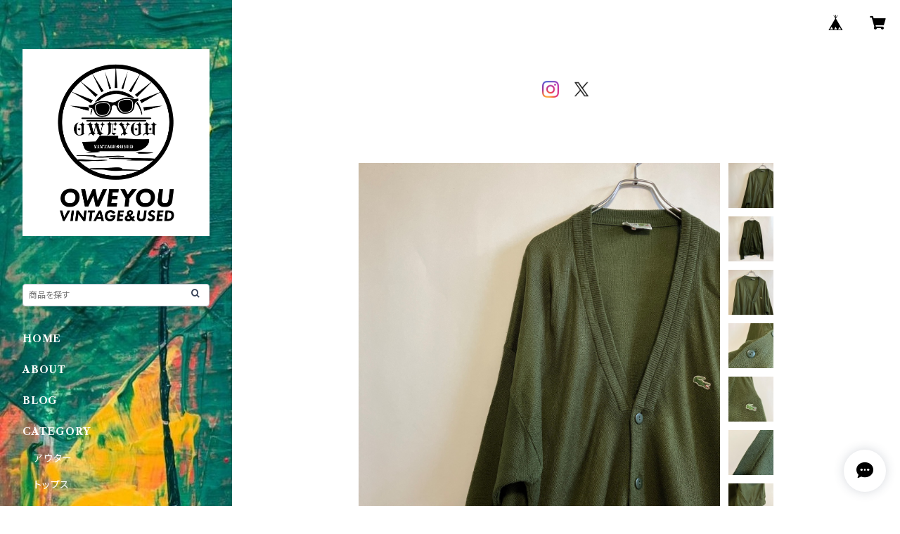

--- FILE ---
content_type: text/html; charset=UTF-8
request_url: https://www.oweyou.jp/items/66555460/reviews?format=user&score=all&page=1
body_size: 2493
content:
				<li class="review01__listChild">
			<figure class="review01__itemInfo">
				<a href="/items/126381003" class="review01__imgWrap">
					<img src="https://baseec-img-mng.akamaized.net/images/item/origin/7196c2b78246da173b7b51125a7c23da.jpg?imformat=generic&q=90&im=Resize,width=146,type=normal" alt="40〜50s フレンチ ウールパンツ ヴィンテージ スラックス ドレスパンツ サスペンダーボタン" class="review01__img">
				</a>
				<figcaption class="review01__item">
					<i class="review01__iconImg ico--good"></i>
					<p class="review01__itemName">40〜50s フレンチ ウールパンツ ヴィンテージ スラックス ドレスパンツ サスペンダーボタン</p>
										<time datetime="2026-01-21" class="review01__date">2026/01/21</time>
				</figcaption>
			</figure><!-- /.review01__itemInfo -->
								</li>
				<li class="review01__listChild">
			<figure class="review01__itemInfo">
				<a href="/items/123927553" class="review01__imgWrap">
					<img src="https://baseec-img-mng.akamaized.net/images/item/origin/ed4d43908b71fc9609deaf88fdc07dba.jpg?imformat=generic&q=90&im=Resize,width=146,type=normal" alt="British Army ドレスパンツ イギリス軍 ウールパンツ スラックス ミリタリーパンツ 4" class="review01__img">
				</a>
				<figcaption class="review01__item">
					<i class="review01__iconImg ico--good"></i>
					<p class="review01__itemName">British Army ドレスパンツ イギリス軍 ウールパンツ スラックス ミリタリーパンツ 4</p>
										<time datetime="2025-12-25" class="review01__date">2025/12/25</time>
				</figcaption>
			</figure><!-- /.review01__itemInfo -->
						<p class="review01__comment">ウエストのサイズは少し大きめでしたが丈は丁度良いのでサスペンダーで履こうと思います！永く付き合えそうです。また機会があれば宜しくお願いします。</p>
									<p class="review01__reply">この度はご購入いただきありがとうございました。

またの機会ございましたら、よろしくお願い致します。
</p>
					</li>
				<li class="review01__listChild">
			<figure class="review01__itemInfo">
				<a href="/items/126579105" class="review01__imgWrap">
					<img src="https://baseec-img-mng.akamaized.net/images/item/origin/b84d955a7bac6e82d0a111e7fe557885.jpg?imformat=generic&q=90&im=Resize,width=146,type=normal" alt="60〜70s ヴィンテージ フレンチ SAVO カバーオール ワークジャケット ユーロワークジャケット" class="review01__img">
				</a>
				<figcaption class="review01__item">
					<i class="review01__iconImg ico--good"></i>
					<p class="review01__itemName">60〜70s ヴィンテージ フレンチ SAVO カバーオール ワークジャケット ユーロワークジャケット</p>
										<time datetime="2025-12-07" class="review01__date">2025/12/07</time>
				</figcaption>
			</figure><!-- /.review01__itemInfo -->
						<p class="review01__comment">フェードした物やボロやペンキなど古着特有の唯一無二感

商品の詳細も記載しており、愛着が湧きます。

いつもありがとうございます。</p>
									<p class="review01__reply">こちらこそいつもありがとうございます。

ご丁寧なレビュー誠にありがとうございます。</p>
					</li>
				<li class="review01__listChild">
			<figure class="review01__itemInfo">
				<a href="/items/126893643" class="review01__imgWrap">
					<img src="https://baseec-img-mng.akamaized.net/images/item/origin/6b9656e96bb049a8101ec6bc28c8088a.jpg?imformat=generic&q=90&im=Resize,width=146,type=normal" alt="70s ヴィンテージ フランス軍 GAOベスト ミリタリーベスト ユーロミリタリー" class="review01__img">
				</a>
				<figcaption class="review01__item">
					<i class="review01__iconImg ico--good"></i>
					<p class="review01__itemName">70s ヴィンテージ フランス軍 GAOベスト ミリタリーベスト ユーロミリタリー</p>
										<time datetime="2025-12-07" class="review01__date">2025/12/07</time>
				</figcaption>
			</figure><!-- /.review01__itemInfo -->
						<p class="review01__comment">いつもありがとうございます。
変わったディテールの物を揃えていたり、サイズ感も良く、一点一点クオリティの高い商品があります。
また機会があれば宜しくお願い致します。</p>
									<p class="review01__reply">いつもご購入いただきありがとうございます。

またの機会がございましたら、よろしくお願い致します。</p>
					</li>
				<li class="review01__listChild">
			<figure class="review01__itemInfo">
				<a href="/items/126301187" class="review01__imgWrap">
					<img src="https://baseec-img-mng.akamaized.net/images/item/origin/fa2292ef64ce1af71a37cd25d3dfc71c.jpg?imformat=generic&q=90&im=Resize,width=146,type=normal" alt="70s フレンチ カバーオール 白 ワークジャケット ユーロワーク ヴィンテージ" class="review01__img">
				</a>
				<figcaption class="review01__item">
					<i class="review01__iconImg ico--good"></i>
					<p class="review01__itemName">70s フレンチ カバーオール 白 ワークジャケット ユーロワーク ヴィンテージ</p>
										<time datetime="2025-11-29" class="review01__date">2025/11/29</time>
				</figcaption>
			</figure><!-- /.review01__itemInfo -->
						<p class="review01__comment">商品の方受け取りました。
いつも良い商品を販売して頂きありがとうございます。
また機会があれば宜しくお願い致します。</p>
									<p class="review01__reply">いつもご購入いただきありがとうございます。

またの機会ございましたら、よろしくお願い致します。</p>
					</li>
				<li class="review01__listChild">
			<figure class="review01__itemInfo">
				<a href="/items/125183273" class="review01__imgWrap">
					<img src="https://baseec-img-mng.akamaized.net/images/item/origin/61f3b14067ce1b3ed5d4c3bec7643a53.jpg?imformat=generic&q=90&im=Resize,width=146,type=normal" alt="50s ヴィンテージ ダッフルコート イギリス製 ビンテージ" class="review01__img">
				</a>
				<figcaption class="review01__item">
					<i class="review01__iconImg ico--good"></i>
					<p class="review01__itemName">50s ヴィンテージ ダッフルコート イギリス製 ビンテージ</p>
										<time datetime="2025-11-23" class="review01__date">2025/11/23</time>
				</figcaption>
			</figure><!-- /.review01__itemInfo -->
						<p class="review01__comment">一点一点素晴らしい商品です。
感無量です。
いつもありがとうございます。</p>
									<p class="review01__reply">いつもご購入いただきありがとうございます。

またの機会ございましたら、よろしくお願い致します。</p>
					</li>
				<li class="review01__listChild">
			<figure class="review01__itemInfo">
				<a href="/items/125481906" class="review01__imgWrap">
					<img src="https://baseec-img-mng.akamaized.net/images/item/origin/dc0154bb9fb1c9b3e93a5003bf354ad9.jpg?imformat=generic&q=90&im=Resize,width=146,type=normal" alt="60〜70s ヴィンテージ フレンチ ウールスモック セーラシャツ ユーロヴィンテージ" class="review01__img">
				</a>
				<figcaption class="review01__item">
					<i class="review01__iconImg ico--good"></i>
					<p class="review01__itemName">60〜70s ヴィンテージ フレンチ ウールスモック セーラシャツ ユーロヴィンテージ</p>
										<time datetime="2025-11-23" class="review01__date">2025/11/23</time>
				</figcaption>
			</figure><!-- /.review01__itemInfo -->
						<p class="review01__comment">感無量です。
いつもありがとうございます。</p>
									<p class="review01__reply">いつもご購入いただきありがとうございます。

ご丁寧にレビューもいただき、大変嬉しいです。

またの機会ございましたら、よろしくお願い致します。</p>
					</li>
				<li class="review01__listChild">
			<figure class="review01__itemInfo">
				<a href="/items/123928522" class="review01__imgWrap">
					<img src="https://baseec-img-mng.akamaized.net/images/item/origin/01c677c1c238bd055d5598706c23c143.jpg?imformat=generic&q=90&im=Resize,width=146,type=normal" alt="90s US製 ラッセル デニムパンツ 濃紺 ビンテージ 11" class="review01__img">
				</a>
				<figcaption class="review01__item">
					<i class="review01__iconImg ico--good"></i>
					<p class="review01__itemName">90s US製 ラッセル デニムパンツ 濃紺 ビンテージ 11</p>
										<time datetime="2025-11-17" class="review01__date">2025/11/17</time>
				</figcaption>
			</figure><!-- /.review01__itemInfo -->
								</li>
				<li class="review01__listChild">
			<figure class="review01__itemInfo">
				<a href="/items/125182569" class="review01__imgWrap">
					<img src="https://baseec-img-mng.akamaized.net/images/item/origin/3978d70bc72f24e1933ebd98d2ab29d5.jpg?imformat=generic&q=90&im=Resize,width=146,type=normal" alt="50s フランス軍 リネンバッグ ランドリーバッグ ビンテージ  ユーロミリタリー" class="review01__img">
				</a>
				<figcaption class="review01__item">
					<i class="review01__iconImg ico--good"></i>
					<p class="review01__itemName">50s フランス軍 リネンバッグ ランドリーバッグ ビンテージ  ユーロミリタリー</p>
										<time datetime="2025-11-16" class="review01__date">2025/11/16</time>
				</figcaption>
			</figure><!-- /.review01__itemInfo -->
						<p class="review01__comment">商品の方届きました。
ありがとうございました。
また機会があれば宜しくお願い致します。</p>
									<p class="review01__reply">いつもご購入いただき、ありがとうございます。

またの機会ございましたら、よろしくお願い致します。</p>
					</li>
				<li class="review01__listChild">
			<figure class="review01__itemInfo">
				<a href="/items/124874525" class="review01__imgWrap">
					<img src="https://baseec-img-mng.akamaized.net/images/item/origin/62498683e02f7f9703b9529433c4a1f6.jpg?imformat=generic&q=90&im=Resize,width=146,type=normal" alt="90s USA製 シングルステッチTシャツ ヴィンテージTシャツ アメリカ製" class="review01__img">
				</a>
				<figcaption class="review01__item">
					<i class="review01__iconImg ico--good"></i>
					<p class="review01__itemName">90s USA製 シングルステッチTシャツ ヴィンテージTシャツ アメリカ製</p>
										<time datetime="2025-11-13" class="review01__date">2025/11/13</time>
				</figcaption>
			</figure><!-- /.review01__itemInfo -->
						<p class="review01__comment">ありがとうございました。
ディテールやサイズ感が良かったです。
また機会があれば宜しくお願い致します。</p>
									<p class="review01__reply">この度もお取引いただきありがとうございました。

またの機会ございましたら、よろしくお願い致します。</p>
					</li>
				<li class="review01__listChild">
			<figure class="review01__itemInfo">
				<a href="/items/124868477" class="review01__imgWrap">
					<img src="https://baseec-img-mng.akamaized.net/images/item/origin/257d5c3d5eba1dffb82ea2035177d04d.jpg?imformat=generic&q=90&im=Resize,width=146,type=normal" alt="60s ユーロ 4ボタン カバーオール ワークジャケット 月桂樹ボタン ヴィンテージ" class="review01__img">
				</a>
				<figcaption class="review01__item">
					<i class="review01__iconImg ico--good"></i>
					<p class="review01__itemName">60s ユーロ 4ボタン カバーオール ワークジャケット 月桂樹ボタン ヴィンテージ</p>
										<time datetime="2025-11-13" class="review01__date">2025/11/13</time>
				</figcaption>
			</figure><!-- /.review01__itemInfo -->
						<p class="review01__comment">いつも気に入った良い商品をご購入させて頂いています。
細かい商品詳細と迅速な対応、何よりも信頼性があるお店です。
ありがとうございました。
また機会があれば宜しくお願い致します。</p>
									<p class="review01__reply">いつもありがとうございます。

ご丁寧なレビューをいただき、誠にありがとうございました。

またの機会ございましたら、よろしくお願い致します。</p>
					</li>
				<li class="review01__listChild">
			<figure class="review01__itemInfo">
				<a href="/items/123931971" class="review01__imgWrap">
					<img src="https://baseec-img-mng.akamaized.net/images/item/origin/c11a5edd7cd15344d0ce48dbb2434372.jpg?imformat=generic&q=90&im=Resize,width=146,type=normal" alt="70s ヴィンテージ BIGMAC ワークシャツ ハーフジップ 7" class="review01__img">
				</a>
				<figcaption class="review01__item">
					<i class="review01__iconImg ico--good"></i>
					<p class="review01__itemName">70s ヴィンテージ BIGMAC ワークシャツ ハーフジップ 7</p>
										<time datetime="2025-11-08" class="review01__date">2025/11/08</time>
				</figcaption>
			</figure><!-- /.review01__itemInfo -->
								</li>
				<li class="review01__listChild">
			<figure class="review01__itemInfo">
				<a href="/items/124372081" class="review01__imgWrap">
					<img src="https://baseec-img-mng.akamaized.net/images/item/origin/11516049e895afc6bedbe591379fe2dd.jpg?imformat=generic&q=90&im=Resize,width=146,type=normal" alt="50s フレンチ インディゴウール ワイドスラックス ビンテージパンツ ユーロワーク" class="review01__img">
				</a>
				<figcaption class="review01__item">
					<i class="review01__iconImg ico--good"></i>
					<p class="review01__itemName">50s フレンチ インディゴウール ワイドスラックス ビンテージパンツ ユーロワーク</p>
										<time datetime="2025-11-08" class="review01__date">2025/11/08</time>
				</figcaption>
			</figure><!-- /.review01__itemInfo -->
						<p class="review01__comment">いつも良い商品をありがとうございます。
素材もシルエットも素晴らしいです。
また機会があれば宜しくお願い致します。
ありがとうございました。</p>
									<p class="review01__reply">こちらこそいつもありがとうございます。

気に入っていただけて大変嬉しいです。

またの機会ございましたら、よろしくお願い致します。</p>
					</li>
				<li class="review01__listChild">
			<figure class="review01__itemInfo">
				<a href="/items/124413054" class="review01__imgWrap">
					<img src="https://baseec-img-mng.akamaized.net/images/item/origin/8ffc312884b0225909bc769cd0a2617e.jpg?imformat=generic&q=90&im=Resize,width=146,type=normal" alt="ユーロ エレファントスキン ワークジャケット カバーオール ヴィンテージ ユーロワーク ブラックモールスキン" class="review01__img">
				</a>
				<figcaption class="review01__item">
					<i class="review01__iconImg ico--good"></i>
					<p class="review01__itemName">ユーロ エレファントスキン ワークジャケット カバーオール ヴィンテージ ユーロワーク ブラックモールスキン</p>
										<time datetime="2025-11-08" class="review01__date">2025/11/08</time>
				</figcaption>
			</figure><!-- /.review01__itemInfo -->
								</li>
				<li class="review01__listChild">
			<figure class="review01__itemInfo">
				<a href="/items/124047935" class="review01__imgWrap">
					<img src="https://baseec-img-mng.akamaized.net/images/item/origin/a6a23172377d1eceeda71618509c97e8.jpg?imformat=generic&q=90&im=Resize,width=146,type=normal" alt="60〜70s フランス軍 セントジェームス カバーオール ワークジャケット ヴィンテージ 12" class="review01__img">
				</a>
				<figcaption class="review01__item">
					<i class="review01__iconImg ico--good"></i>
					<p class="review01__itemName">60〜70s フランス軍 セントジェームス カバーオール ワークジャケット ヴィンテージ 12</p>
										<time datetime="2025-11-07" class="review01__date">2025/11/07</time>
				</figcaption>
			</figure><!-- /.review01__itemInfo -->
						<p class="review01__comment">ありがとうございました。
無駄がなく洗練されたたデザインで好きです。
また機会があれば宜しくお願い致します。</p>
									<p class="review01__reply">いつもありがとうございます。

またの機会ございましたら、よろしくお願い致します。</p>
					</li>
				<li class="review01__listChild">
			<figure class="review01__itemInfo">
				<a href="/items/123929882" class="review01__imgWrap">
					<img src="https://baseec-img-mng.akamaized.net/images/item/origin/4addfb811c98668a8e47f14c28588ff6.jpg?imformat=generic&q=90&im=Resize,width=146,type=normal" alt="69年 フランス軍 M64 カーゴパンツ ミリタリーパンツ フレンチアーミー 6" class="review01__img">
				</a>
				<figcaption class="review01__item">
					<i class="review01__iconImg ico--good"></i>
					<p class="review01__itemName">69年 フランス軍 M64 カーゴパンツ ミリタリーパンツ フレンチアーミー 6</p>
										<time datetime="2025-11-07" class="review01__date">2025/11/07</time>
				</figcaption>
			</figure><!-- /.review01__itemInfo -->
								</li>
				<li class="review01__listChild">
			<figure class="review01__itemInfo">
				<a href="/items/123929156" class="review01__imgWrap">
					<img src="https://baseec-img-mng.akamaized.net/images/item/origin/dff7160fbbeb507162b86201fbaf4dd5.jpg?imformat=generic&q=90&im=Resize,width=146,type=normal" alt="Royal Navy ドレスパンツ イギリス軍 スラックス ミリタリーパンツ 黒 10" class="review01__img">
				</a>
				<figcaption class="review01__item">
					<i class="review01__iconImg ico--good"></i>
					<p class="review01__itemName">Royal Navy ドレスパンツ イギリス軍 スラックス ミリタリーパンツ 黒 10</p>
										<time datetime="2025-11-06" class="review01__date">2025/11/06</time>
				</figcaption>
			</figure><!-- /.review01__itemInfo -->
								</li>
				<li class="review01__listChild">
			<figure class="review01__itemInfo">
				<a href="/items/86515751" class="review01__imgWrap">
					<img src="https://baseec-img-mng.akamaized.net/images/item/origin/e4de9bbe7dc93eeb8ace66adbe655613.jpg?imformat=generic&q=90&im=Resize,width=146,type=normal" alt="〜70s ヴィンテージ フレンチ フィッシャーマンシャツ スモック ユーロ 古着" class="review01__img">
				</a>
				<figcaption class="review01__item">
					<i class="review01__iconImg ico--good"></i>
					<p class="review01__itemName">〜70s ヴィンテージ フレンチ フィッシャーマンシャツ スモック ユーロ 古着</p>
										<time datetime="2024-06-06" class="review01__date">2024/06/06</time>
				</figcaption>
			</figure><!-- /.review01__itemInfo -->
						<p class="review01__comment">ありがとございました！！！！</p>
									<p class="review01__reply">この度はご購入いただきありがとうございました。

機会がございましたら、また是非よろしくお願い致します。</p>
					</li>
				<li class="review01__listChild">
			<figure class="review01__itemInfo">
				<a href="/items/84183389" class="review01__imgWrap">
					<img src="https://baseec-img-mng.akamaized.net/images/item/origin/66af0ee064ef6c55c23e229bb136961d.jpg?imformat=generic&q=90&im=Resize,width=146,type=normal" alt="60s 70s ヴィンテージ スペシャル ヴァルスター ヴァルスタリーノ リバーシブル KNIZE" class="review01__img">
				</a>
				<figcaption class="review01__item">
					<i class="review01__iconImg ico--good"></i>
					<p class="review01__itemName">60s 70s ヴィンテージ スペシャル ヴァルスター ヴァルスタリーノ リバーシブル KNIZE</p>
										<time datetime="2024-03-16" class="review01__date">2024/03/16</time>
				</figcaption>
			</figure><!-- /.review01__itemInfo -->
								</li>
				<li class="review01__listChild">
			<figure class="review01__itemInfo">
				<a href="/items/83886004" class="review01__imgWrap">
					<img src="https://baseec-img-mng.akamaized.net/images/item/origin/5e37244d2f5d50454ef434d65d586877.jpg?imformat=generic&q=90&im=Resize,width=146,type=normal" alt="50s ヴィンテージ フレンチ グランパシャツ ビンテージ プルオーバーシャツ ユーロワーク" class="review01__img">
				</a>
				<figcaption class="review01__item">
					<i class="review01__iconImg ico--good"></i>
					<p class="review01__itemName">50s ヴィンテージ フレンチ グランパシャツ ビンテージ プルオーバーシャツ ユーロワーク</p>
										<time datetime="2024-03-10" class="review01__date">2024/03/10</time>
				</figcaption>
			</figure><!-- /.review01__itemInfo -->
								</li>
		